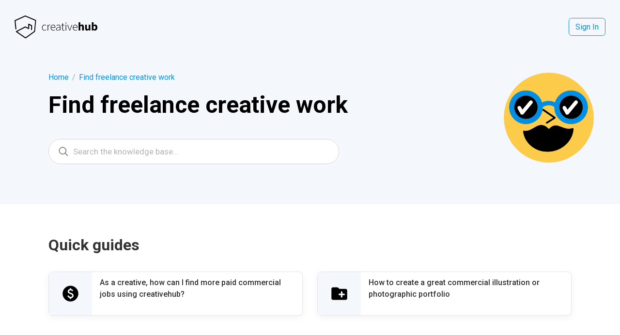

--- FILE ---
content_type: text/html; charset=UTF-8
request_url: https://creativehub.io/help/article-categories/find-commercial-creative-work/
body_size: 6629
content:
<!DOCTYPE html>
<html lang="en-GB">
	<head>
		<meta http-equiv="x-ua-compatible" content="ie=edge">
		<meta charset="UTF-8"/>
		<meta name="viewport" content="width=device-width, initial-scale=1">
		<link rel="profile" href="http://gmpg.org/xfn/11"/>
		<link rel="icon" type="image/png" href="https://creativehub.io/help/wp-content/themes/knowall-child/assets/img/favicon.png">
		
	<!-- This site is optimized with the Yoast SEO plugin v15.1 - https://yoast.com/wordpress/plugins/seo/ -->
	<title>Find more creative commercial work - Creativehub Help Centre</title>
	<meta name="description" content="Learn how to connect with new clients to find paid commercial commissions. creatives.new matches you with new clients based on your creative style."/>
	<meta name="robots" content="index, follow, max-snippet:-1, max-image-preview:large, max-video-preview:-1"/>
	<link rel="canonical" href="https://creativehub.io/help/article-categories/find-commercial-creative-work/"/>
	<meta property="og:locale" content="en_GB"/>
	<meta property="og:type" content="article"/>
	<meta property="og:title" content="Find more creative commercial work - Creativehub Help Centre"/>
	<meta property="og:description" content="Learn how to connect with new clients to find paid commercial commissions. creatives.new matches you with new clients based on your creative style."/>
	<meta property="og:url" content="https://creativehub.io/help/article-categories/find-commercial-creative-work/"/>
	<meta property="og:site_name" content="Creativehub Help Centre"/>
	<meta name="twitter:card" content="summary_large_image"/>
	<script type="application/ld+json" class="yoast-schema-graph">{"@context":"https://schema.org","@graph":[{"@type":"WebSite","@id":"https://creativehub.io/help/#website","url":"https://creativehub.io/help/","name":"Creativehub Help Centre","description":"","potentialAction":[{"@type":"SearchAction","target":"https://creativehub.io/help/?s={search_term_string}","query-input":"required name=search_term_string"}],"inLanguage":"en-GB"},{"@type":"CollectionPage","@id":"https://creativehub.io/help/article-categories/find-commercial-creative-work/#webpage","url":"https://creativehub.io/help/article-categories/find-commercial-creative-work/","name":"Find more creative commercial work - Creativehub Help Centre","isPartOf":{"@id":"https://creativehub.io/help/#website"},"description":"Learn how to connect with new clients to find paid commercial commissions. creatives.new matches you with new clients based on your creative style.","inLanguage":"en-GB","potentialAction":[{"@type":"ReadAction","target":["https://creativehub.io/help/article-categories/find-commercial-creative-work/"]}]}]}</script>
	<!-- / Yoast SEO plugin. -->


<link rel='dns-prefetch' href='//s.w.org'/>
<link rel="alternate" type="application/rss+xml" title="Creativehub Help Centre &raquo; Feed" href="https://creativehub.io/help/feed/"/>
<link rel="alternate" type="application/rss+xml" title="Creativehub Help Centre &raquo; Comments Feed" href="https://creativehub.io/help/comments/feed/"/>
<link rel="alternate" type="application/rss+xml" title="Creativehub Help Centre &raquo; Find freelance creative work Article Category Feed" href="https://creativehub.io/help/article-categories/find-commercial-creative-work/feed/"/>
		<script type="text/javascript">window._wpemojiSettings={"baseUrl":"https:\/\/s.w.org\/images\/core\/emoji\/13.0.0\/72x72\/","ext":".png","svgUrl":"https:\/\/s.w.org\/images\/core\/emoji\/13.0.0\/svg\/","svgExt":".svg","source":{"concatemoji":"https:\/\/creativehub.io\/help\/wp-includes\/js\/wp-emoji-release.min.js?ver=5.5.1"}};!function(e,a,t){var r,n,o,i,p=a.createElement("canvas"),s=p.getContext&&p.getContext("2d");function c(e,t){var a=String.fromCharCode;s.clearRect(0,0,p.width,p.height),s.fillText(a.apply(this,e),0,0);var r=p.toDataURL();return s.clearRect(0,0,p.width,p.height),s.fillText(a.apply(this,t),0,0),r===p.toDataURL()}function l(e){if(!s||!s.fillText)return!1;switch(s.textBaseline="top",s.font="600 32px Arial",e){case"flag":return!c([127987,65039,8205,9895,65039],[127987,65039,8203,9895,65039])&&(!c([55356,56826,55356,56819],[55356,56826,8203,55356,56819])&&!c([55356,57332,56128,56423,56128,56418,56128,56421,56128,56430,56128,56423,56128,56447],[55356,57332,8203,56128,56423,8203,56128,56418,8203,56128,56421,8203,56128,56430,8203,56128,56423,8203,56128,56447]));case"emoji":return!c([55357,56424,8205,55356,57212],[55357,56424,8203,55356,57212])}return!1}function d(e){var t=a.createElement("script");t.src=e,t.defer=t.type="text/javascript",a.getElementsByTagName("head")[0].appendChild(t)}for(i=Array("flag","emoji"),t.supports={everything:!0,everythingExceptFlag:!0},o=0;o<i.length;o++)t.supports[i[o]]=l(i[o]),t.supports.everything=t.supports.everything&&t.supports[i[o]],"flag"!==i[o]&&(t.supports.everythingExceptFlag=t.supports.everythingExceptFlag&&t.supports[i[o]]);t.supports.everythingExceptFlag=t.supports.everythingExceptFlag&&!t.supports.flag,t.DOMReady=!1,t.readyCallback=function(){t.DOMReady=!0},t.supports.everything||(n=function(){t.readyCallback()},a.addEventListener?(a.addEventListener("DOMContentLoaded",n,!1),e.addEventListener("load",n,!1)):(e.attachEvent("onload",n),a.attachEvent("onreadystatechange",function(){"complete"===a.readyState&&t.readyCallback()})),(r=t.source||{}).concatemoji?d(r.concatemoji):r.wpemoji&&r.twemoji&&(d(r.twemoji),d(r.wpemoji)))}(window,document,window._wpemojiSettings);</script>
		<style type="text/css">img.wp-smiley,img.emoji{display:inline!important;border:none!important;box-shadow:none!important;height:1em!important;width:1em!important;margin:0 .07em!important;vertical-align:-.1em!important;background:none!important;padding:0!important}</style>
	<link rel='stylesheet' id='wp-block-library-css' href='https://creativehub.io/help/wp-includes/css/dist/block-library/style.min.css?ver=5.5.1' type='text/css' media='all'/>
<link rel='stylesheet' id='wp-block-library-theme-css' href='https://creativehub.io/help/wp-includes/css/dist/block-library/theme.min.css?ver=5.5.1' type='text/css' media='all'/>
<link rel='stylesheet' id='wp-components-css' href='https://creativehub.io/help/wp-includes/css/dist/components/style.min.css?ver=5.5.1' type='text/css' media='all'/>
<link rel='stylesheet' id='wp-editor-font-css' href='https://fonts.googleapis.com/css?family=Noto+Serif%3A400%2C400i%2C700%2C700i&#038;ver=5.5.1' type='text/css' media='all'/>
<link rel='stylesheet' id='wp-block-editor-css' href='https://creativehub.io/help/wp-includes/css/dist/block-editor/style.min.css?ver=5.5.1' type='text/css' media='all'/>
<link rel='stylesheet' id='wp-nux-css' href='https://creativehub.io/help/wp-includes/css/dist/nux/style.min.css?ver=5.5.1' type='text/css' media='all'/>
<link rel='stylesheet' id='wp-editor-css' href='https://creativehub.io/help/wp-includes/css/dist/editor/style.min.css?ver=5.5.1' type='text/css' media='all'/>
<link rel='stylesheet' id='ht-blocks-modules-styles-css' href='https://creativehub.io/help/wp-content/plugins/heroic-blocks/dist/css/ht-blocks-modules-styles.css?ver=1607439888' type='text/css' media='all'/>
<link rel='stylesheet' id='ht-theme-style-css' href='https://creativehub.io/help/wp-content/themes/knowall/css/style.css?ver=5.5.1' type='text/css' media='all'/>
<link rel='stylesheet' id='chld_thm_cfg_child-css' href='https://creativehub.io/help/wp-content/themes/knowall-child/style.css?ver=5.5.1' type='text/css' media='all'/>
<link rel='stylesheet' id='style-css' href='https://creativehub.io/help/wp-content/themes/knowall-child/assets/css/style.css?ver=1.8.3.1605793759' type='text/css' media='all'/>
<script type='text/javascript' src='https://creativehub.io/help/wp-includes/js/jquery/jquery.js?ver=1.12.4-wp' id='jquery-core-js'></script>
<script type='text/javascript' src='https://creativehub.io/help/wp-content/themes/knowall-child/assets/js/main.js?ver=1.8.3.1605793759' id='menu-js'></script>
<link rel="https://api.w.org/" href="https://creativehub.io/help/wp-json/"/><link rel="alternate" type="application/json" href="https://creativehub.io/help/wp-json/wp/v2/ht-kb-category/3"/><link rel="EditURI" type="application/rsd+xml" title="RSD" href="https://creativehub.io/help/xmlrpc.php?rsd"/>
<link rel="wlwmanifest" type="application/wlwmanifest+xml" href="https://creativehub.io/help/wp-includes/wlwmanifest.xml"/> 
<meta name="generator" content="WordPress 5.5.1"/>
<meta name="generator" content="Heroic Knowledge Base v2.21.1"/>
<meta name="generator" content="KnowAll Child v1.9.0"/>
<style id="kirki-inline-styles">.site-header{background:#00b4b3}.site-header .site-header__title,.nav-header ul li a{color:#fff}.nav-header .nav-header__mtoggle span,.nav-header .nav-header__mtoggle span::before,.nav-header .nav-header__mtoggle span::after{background:#fff}a{color:#0192ea}button,input[type="reset"],input[type="submit"],input[type="button"],.hkb-article__content ol li:before,.hkb-article__content ul li:before,.hkb_widget_exit__btn{background:#0192ea}.hkb-breadcrumbs__icon{fill:#0192ea}.hkb-article__title a:hover,.hkb-article__link:hover h2,.ht-post__title a:hover,.hkb-category .hkb-category__articlelist a{color:#0192ea}.hkb-article-attachment__icon{fill:#0192ea}a:hover,.hkb-category .hkb-category__articlelist a:hover{color:#0192ea}button:hover,input[type="reset"]:hover,input[type="submit"]:hover,input[type="button"]:hover,.ht-transferbox__btn:hover{background:#0192ea}.ht-container{max-width:1350px}.ht-sitecontainer--boxed{max-width:1350px}h1,h2,h3,h4,h5,h6{letter-spacing:0px;text-transform:none;color:#333}body,button,input,optgroup,select,textarea{font-size:17px;letter-spacing:0px;line-height:1.55;color:#595959}.hkb-category .hkb-category__iconwrap,.ht-categoryheader .hkb-category__iconwrap{flex-basis:35px;min-width:35px}.hkb-category .hkb-category__iconwrap img,.ht-categoryheader .hkb-category__iconwrap img{max-width:35px}.hkb-category .hkb-category__iconwrap img,.ht-categoryheader .hkb-category__iconwrap img,.hkb-category .hkb-category__iconwrap,.ht-categoryheader .hkb-category__iconwrap,.ht-categoryheader .hkb-category__iconwrap svg{max-height:35px}.nav-header>ul>li.menu-item-has-children>a::after{background-image:url(data:image/svg+xml,%3Csvg\ xmlns=\'http://www.w3.org/2000/svg\'\ viewBox=\'0\ 0\ 34.1\ 19\'\ fill=\'%23ffffff\'%3E%3Cpath\ d=\'M17\ 19c-0.5\ 0-1-0.2-1.4-0.6L0.6\ 3.4c-0.8-0.8-0.8-2\ 0-2.8\ 0.8-0.8\ 2-0.8\ 2.8\ 0L17\ 14.2\ 30.7\ 0.6c0.8-0.8\ 2-0.8\ 2.8\ 0\ 0.8\ 0.8\ 0.8\ 2\ 0\ 2.8L18.4\ 18.4C18\ 18.8\ 17.5\ 19\ 17\ 19z\'/%3E%3C/svg%3E)}.ht-container,.ht-sitecontainer--boxed{max-width:1350px}.hkb-category .hkb-category__link{border-bottom:1px solid #e6e6e6}.hkb-category.hkb-category--witharticles{border-bottom:1px solid #e6e6e6}.hkb_widget_toc ol li.active>a{background:rgba(1,146,234,.8)}</style>	</head>
<body class="archive tax-ht_kb_category term-find-commercial-creative-work term-3 wp-embed-responsive ht-kb" itemscope itemtype="https://schema.org/WebPage" data-spy="scroll" data-offset="30" data-target="#navtoc">
<div class="ht-sitecontainer ht-sitecontainer--wide">
<!-- .site-header -->
<div class="site-header top-menu custum single-tax">
	<header class="menu-container site-header__banner" itemscope itemtype="http://schema.org/WPHeader">
	<div class="ht-container header-container d-flex">
		<!-- .site-logo -->
		<div class="site-logo">
			<a href="https://creativehub.io/help" data-ht-sitetitle="Creativehub Help Centre">
			    <img alt="Creativehub Help" src="https://creativehub.io/help/wp-content/themes/knowall-child/assets/img/Logo.svg">
			    <h1 class="site-logo__title" itemprop="headline">Creativehub Help</h1>
			</a>
		</div>
		<!-- /.site-logo -->
				<div class="btn-header-buttons">
			<a href="https://app.creativehub.io/auth/login" class="btn-border-header btn-header">Sign In</a>
		</div>
	</div>
	</header>
	<!-- /.site-header -->
</div>
<div class="site-header custum">
								
</div>
<!-- /.site-header -->
<div class="site-header custum single-tax">
	<div class="site-header__search">
		<div class="ht-container">
			<div class="block-bg-image">
					<div class="image-position">
													<div class="hkb-category__iconwrap"><img width="800" height="800" src="https://creativehub.io/help/wp-content/uploads/2021/05/Icon_1.png" class="hkb-category__icon" alt="" loading="lazy" srcset="https://creativehub.io/help/wp-content/uploads/2021/05/Icon_1.png 800w, https://creativehub.io/help/wp-content/uploads/2021/05/Icon_1-300x300.png 300w, https://creativehub.io/help/wp-content/uploads/2021/05/Icon_1-150x150.png 150w, https://creativehub.io/help/wp-content/uploads/2021/05/Icon_1-768x768.png 768w, https://creativehub.io/help/wp-content/uploads/2021/05/Icon_1-50x50.png 50w, https://creativehub.io/help/wp-content/uploads/2021/05/Icon_1-60x60.png 60w, https://creativehub.io/help/wp-content/uploads/2021/05/Icon_1-100x100.png 100w" sizes="(max-width: 800px) 100vw, 800px"/></div>
											</div>
					<div class="padding-inner">
						<!-- .hkb-breadcrumbs -->
<div class="hkb-breadcrumbs_wrap">

	
	
		
	
		<a href="https://creativehub.io/help">Home</a> <span class="delimiter">/</span>
		<a href="https://creativehub.io/help/article-categories/find-commercial-creative-work/">Find freelance creative work</a>

	
</div>  
<!-- /.hkb-breadcrumbs -->
						
						<div class="icon_group">
															<div class="hkb-category__iconwrap"><img src="https://creativehub.io/help/wp-content/uploads/2021/05/Icon_1-100x100.png" class="hkb-category__icon" alt="Find freelance creative work"/></div>
														<div class="header_title_group">
								<h1 class="site-header__title">
									Find freelance creative work								</h1>
															</div>
						</div>

													
<form class="hkb-site-search" method="get" action="https://creativehub.io/help/">
		<label class="hkb-screen-reader-text" for="hkb-search">Search For</label>
		<input id="hkb-search" class="hkb-site-search__field" type="text" value="" placeholder="Search the knowledge base..." name="s" autocomplete="off">
		<img class="hkb-site-search__loader" src="https://creativehub.io/help/wp-content/themes/knowall/img/loading.svg" alt="Searching..."/>
		<input type="hidden" name="ht-kb-search" value="1"/>
    	<input type="hidden" name="lang" value=""/>
		<button class="hkb-site-search__button" type="submit"><span>Search</span></button>
</form>
											</div>
			</div>
			
		</div>
	</div>
</div><div class="ht-page custum-tax">
	<div class="ht-container">
				<div class="ht-page__content padding-inner">
			<h2 class="sub_cat_title">Quick guides</h2><ul class="row"><li style="order: 30" class="col-4">
						<a class="card" href="https://creativehub.io/help/knowledge-base/create-great-commercial-illustration-or-photographic-portfolios/">
							<div class="flex">
								<div class="thumb-container"><img width="150" height="150" src="https://creativehub.io/help/wp-content/uploads/2020/11/create_new_folder_black_48dp.svg" class="header-img" alt="" loading="lazy" srcset="https://creativehub.io/help/wp-content/uploads//2020/11/create_new_folder_black_48dp.svg 150w, https://creativehub.io/help/wp-content/uploads//2020/11/create_new_folder_black_48dp.svg 300w, https://creativehub.io/help/wp-content/uploads//2020/11/create_new_folder_black_48dp.svg 1024w, https://creativehub.io/help/wp-content/uploads//2020/11/create_new_folder_black_48dp.svg 48w" sizes="(max-width: 150px) 100vw, 150px"/></div>
								<span class="title">How to create a great commercial illustration or photographic portfolio</span>
							</div>
						</a>
					</li><li style="order: 20" class="col-4">
						<a class="card" href="https://creativehub.io/help/knowledge-base/find-paid-commercial-creative-projects/">
							<div class="flex">
								<div class="thumb-container"><img width="150" height="150" src="https://creativehub.io/help/wp-content/uploads/2020/11/paid_black_48dp.svg" class="header-img" alt="" loading="lazy" srcset="https://creativehub.io/help/wp-content/uploads//2020/11/paid_black_48dp.svg 150w, https://creativehub.io/help/wp-content/uploads//2020/11/paid_black_48dp.svg 300w, https://creativehub.io/help/wp-content/uploads//2020/11/paid_black_48dp.svg 1024w, https://creativehub.io/help/wp-content/uploads//2020/11/paid_black_48dp.svg 48w" sizes="(max-width: 150px) 100vw, 150px"/></div>
								<span class="title">As a creative, how can I find more paid commercial jobs using creativehub?</span>
							</div>
						</a>
					</li></ul><h2 class="sub_cat_title mt-80">FAQs</h2><ul class="grid"><li class="grid-item"><h3 class="title-medium">Find work with creatives.new</h3><ul class="flex-ordering flex-column"><li style="order: 60"><a class="post-link" href="https://creativehub.io/help/knowledge-base/what-creative-skills-can-i-add-on-find/">What creative skills can I add on creatives.new?</a></li><li style="order: 50"><a class="post-link" href="https://creativehub.io/help/knowledge-base/does-creativehub-take-a-commission-from-find/">Does creativehub take a commission from jobs agreed on creatives.new?</a></li><li style="order: 40"><a class="post-link" href="https://creativehub.io/help/knowledge-base/can-i-negotiate-my-hourly-rate-with-the-client/">Can I negotiate my hourly rate with the client?</a></li><li style="order: 30"><a class="post-link" href="https://creativehub.io/help/knowledge-base/how-does-find-work/">How does creatives.new get me freelance creative jobs?</a></li><li style="order: 20"><a class="post-link" href="https://creativehub.io/help/knowledge-base/is-find-free-to-use/">Is creatives.new free to use?</a></li><li style="order: 10"><a class="post-link" href="https://creativehub.io/help/knowledge-base/what-is-find/">What is creatives.new?</a></li></ul></li><li class="grid-item"><h3 class="title-medium">Create and edit your portfolio</h3><ul class="flex-ordering flex-column"><li style="order: 20"><a class="post-link" href="https://creativehub.io/help/knowledge-base/how-many-images-can-i-add-to-my-portfolio/">How many images can I add to my portfolio?</a></li><li style="order: 30"><a class="post-link" href="https://creativehub.io/help/knowledge-base/add-profile-picture-and-bio-creatives-new/">How do I add a profile picture and bio to my creatives.new profile?</a></li><li style="order: 90"><a class="post-link" href="https://creativehub.io/help/knowledge-base/do-i-have-to-add-a-minimum-hourly-rate-to-my-find-portfolio/">Do I have to add a minimum hourly rate to my creatives.new portfolio?</a></li><li style="order: 80"><a class="post-link" href="https://creativehub.io/help/knowledge-base/will-i-be-paid-the-minimum-hourly-rate-i-add-to-my-portfolio/">Why is there a minimum hourly rate section when I add my portfolio?</a></li><li style="order: 40"><a class="post-link" href="https://creativehub.io/help/knowledge-base/what-does-my-find-portfolio-look-like-to-the-client/">How does my creatives.new portfolio &#038; profile look when it&#8217;s live?</a></li><li style="order: 70"><a class="post-link" href="https://creativehub.io/help/knowledge-base/how-do-i-remove-my-portfolio-from-find/">How do I remove my portfolio from creatives.new?</a></li><li style="order: 60"><a class="post-link" href="https://creativehub.io/help/knowledge-base/how-do-i-update-my-portfolio-on-find/">How do I update my portfolio on creatives.new?</a></li><li style="order: 50"><a class="post-link" href="https://creativehub.io/help/knowledge-base/can-i-add-multiple-portfolios-to-find/">Can I add multiple creative portfolios to creatives.new?</a></li><li style="order: 10"><a class="post-link" href="https://creativehub.io/help/knowledge-base/how-do-i-add-my-portfolio-to-find/">How do I add my portfolio to creatives.new?</a></li></ul></li><li class="grid-item"><h3 class="title-medium">Managing job requests</h3><ul class="flex-ordering flex-column"><li style="order: 10"><a class="post-link" href="https://creativehub.io/help/knowledge-base/what-is-a-project-proposal/">What is a project proposal?</a></li><li style="order: 70"><a class="post-link" href="https://creativehub.io/help/knowledge-base/how-do-i-turn-the-conversation-with-the-client-into-a-project-workspace/">How do I turn the conversation with the client into a project workspace?</a></li><li style="order: 60"><a class="post-link" href="https://creativehub.io/help/knowledge-base/how-do-i-accept-an-incoming-project-proposal/">How do I accept an incoming project proposal?</a></li><li style="order: 20"><a class="post-link" href="https://creativehub.io/help/knowledge-base/where-do-i-communicate-with-a-client-about-the-project-proposal/">Where do I communicate with a client about the project proposal?</a></li><li style="order: 40"><a class="post-link" href="https://creativehub.io/help/knowledge-base/is-there-a-time-limit-on-responding-to-incoming-project-proposals/">Is there a time limit on responding to incoming project proposals?</a></li><li style="order: 30"><a class="post-link" href="https://creativehub.io/help/knowledge-base/where-will-i-be-notified-about-an-incoming-project-proposal/">Where will I be notified about an incoming project proposal?</a></li><li style="order: 50"><a class="post-link" href="https://creativehub.io/help/knowledge-base/what-happens-if-a-job-request-is-accepted/">What happens if a job request is accepted?</a></li></ul></li></ul>		</div>
	</div>
</div>
<section class="banner-section">
    <div class="ht-container">
        <div class="banner">
            <div class="inner-content row">
                <div class="col-left">
                    <h3 class="group-title">
                        Start growing your creative career                    </h3>
                                            <a class="button" href="https://app.creativehub.io/auth/signup" target="_self">START NOW</a>
                                    </div>
                <div class="col-right">
                    <img width="800" height="607" src="https://creativehub.io/help/wp-content/uploads/2021/04/Icon_9.png" class="image" alt="" loading="lazy" srcset="https://creativehub.io/help/wp-content/uploads/2021/04/Icon_9.png 800w, https://creativehub.io/help/wp-content/uploads/2021/04/Icon_9-300x228.png 300w, https://creativehub.io/help/wp-content/uploads/2021/04/Icon_9-768x583.png 768w, https://creativehub.io/help/wp-content/uploads/2021/04/Icon_9-50x38.png 50w, https://creativehub.io/help/wp-content/uploads/2021/04/Icon_9-60x46.png 60w, https://creativehub.io/help/wp-content/uploads/2021/04/Icon_9-100x76.png 100w" sizes="(max-width: 800px) 100vw, 800px"/>                </div>
            </div>
        </div>
    </div>
</section><!-- .site-footer -->
<footer class="footer" itemscope itemtype="https://schema.org/WPFooter">
	<div class="ht-container">
		<div class="footer-row">
			<div class="footer-column footer-column-logo">
                <a href="https://creativehub.io/help" data-ht-sitetitle="Creativehub Help Centre">
    			    <img alt="Creativehub Help" src="https://creativehub.io/help/wp-content/themes/knowall-child/assets/img/Logo.svg">
			    </a>
                <div class="footer_contacts">
                    <a href="/cdn-cgi/l/email-protection#95fcfbf3fad5f6e7f0f4e1fce3f0fde0f7bbfcfa"><span class="__cf_email__" data-cfemail="f69f989099b695849397829f80939e8394d89f99">[email&#160;protected]</span></a> <br>
                    <a href="tel:+4402077391060">+44 (0) 207 739 1060</a>
                </div>
			</div>
			<div class="footer-column footer-column-menu">
                <nav class="nav-footer">
                    <div class="menu-footer-2-container"><ul id="menu-footer-2" class=""><li id="menu-item-2445" class="menu-item menu-item-type-custom menu-item-object-custom menu-item-2445"><a href="https://creativehub.io/our-terms-and-conditions/">Terms and Conditions</a></li>
<li id="menu-item-2446" class="menu-item menu-item-type-custom menu-item-object-custom menu-item-2446"><a href="https://creativehub.io/cookie-policy/">Cookie Policy</a></li>
<li id="menu-item-2447" class="menu-item menu-item-type-custom menu-item-object-custom menu-item-2447"><a href="https://creativehub.io/privacy-policy/">Privacy Policy</a></li>
</ul></div>                </nav>
			</div>
			<div class="footer-column footer-column-networks">
                                        <ul class="networks">
                                                            <li>
                                    <a href="https://www.instagram.com/creativehub.io/" target="_blank">
                                        <img width="22" height="22" src="https://creativehub.io/help/wp-content/uploads/2021/04/instagram1.svg" class="attachment-full size-full" alt="" loading="lazy" srcset="https://creativehub.io/help/wp-content/uploads//2021/04/instagram1.svg 150w, https://creativehub.io/help/wp-content/uploads//2021/04/instagram1.svg 300w, https://creativehub.io/help/wp-content/uploads//2021/04/instagram1.svg 1024w, https://creativehub.io/help/wp-content/uploads//2021/04/instagram1.svg 22w" sizes="(max-width: 22px) 100vw, 22px"/>                                    </a>
                                </li>
                                                            <li>
                                    <a href="https://www.youtube.com/channel/UCx004Y4xrZS4cRoxdF4ta4w" target="_blank">
                                        <img width="22" height="16" src="https://creativehub.io/help/wp-content/uploads/2021/04/youtube1.svg" class="attachment-full size-full" alt="" loading="lazy"/>                                    </a>
                                </li>
                                                    </ul>
                        				</div>
			</div>
        </div>
                	</div>
</footer>
<!-- /.site-footer -->
<script data-cfasync="false" src="/cdn-cgi/scripts/5c5dd728/cloudflare-static/email-decode.min.js"></script><script type='text/javascript' id='ht-kb-frontend-scripts-js-extra'>//<![CDATA[
var voting={"ajaxurl":"https:\/\/creativehub.io\/help\/wp-admin\/admin-ajax.php","ajaxnonce":"dbd16a1a4b"};var hkbJSSettings={"liveSearchUrl":"https:\/\/creativehub.io\/help?ajax=1&ht-kb-search=1&s=","focusSearchBox":"","keepTypingPrompt":"<ul id=\"hkb\" class=\"hkb-searchresults\" role=\"listbox\"><li class=\"hkb-searchresults__noresults\" role=\"option\"><span>Keep typing for live search results<\/span> <\/li><\/ul>","triggerLength":"3"};
//]]></script>
<script type='text/javascript' src='https://creativehub.io/help/wp-content/plugins/ht-knowledge-base/dist/ht-kb-frontend.min.js?ver=2.21.1' id='ht-kb-frontend-scripts-js'></script>
<script type='text/javascript' src='https://creativehub.io/help/wp-content/plugins/heroic-blocks/dist/js/ht-blocks-frontend.js?ver=1607439888' id='ht-blocks-frontend-js'></script>
<script type='text/javascript' src='https://creativehub.io/help/wp-includes/js/imagesloaded.min.js?ver=4.1.4' id='imagesloaded-js'></script>
<script type='text/javascript' src='https://creativehub.io/help/wp-includes/js/masonry.min.js?ver=4.2.2' id='masonry-js'></script>
<script type='text/javascript' id='ht_theme_js-js-extra'>//<![CDATA[
var htThemesCustomValues={"disableScrollFeatures":"","disableScrollSpyFeatures":"","offset":"0"};
//]]></script>
<script type='text/javascript' src='https://creativehub.io/help/wp-content/themes/knowall/js/js.min.js?ver=5.5.1' id='ht_theme_js-js'></script>
<script type='text/javascript' id='scrollspy-js-extra'>//<![CDATA[
var scrollspyCustomValues={"offset":"0"};
//]]></script>
<script type='text/javascript' src='https://creativehub.io/help/wp-content/themes/knowall/js/scrollspy.js?ver=5.5.1' id='scrollspy-js'></script>
<script type='text/javascript' src='https://creativehub.io/help/wp-includes/js/wp-embed.min.js?ver=5.5.1' id='wp-embed-js'></script>
<script type='text/javascript' src='https://creativehub.io/help/wp-content/themes/knowall-child/assets/js/masonry-init.js?ver=1.8.3.1605793759' id='masonry-init-js'></script>
</div>
<!-- /.ht-site-container -->
</body>
</html>

--- FILE ---
content_type: text/css
request_url: https://creativehub.io/help/wp-content/themes/knowall-child/style.css?ver=5.5.1
body_size: -127
content:
/*
Theme Name: KnowAll Child
Theme URI: https://herothemes.com/themes/knowall/
Template: knowall
Author: HeroThemes
Author URI: https://herothemes.com
Description: KnowAll is a fully featured knowledge base theme for WordPress.
Version: 1.8.3.1605793759
Updated: 2020-11-19 13:49:19
*/

--- FILE ---
content_type: text/css
request_url: https://creativehub.io/help/wp-content/themes/knowall-child/assets/css/style.css?ver=1.8.3.1605793759
body_size: 4180
content:
@import url("https://fonts.googleapis.com/css2?family=Roboto:ital,wght@0,100;0,300;0,400;0,500;0,700;0,900;1,100;1,300;1,400;1,500;1,700;1,900&display=swap");.ht-container{width:100%}.ht-page__content{width:100%}@media (min-width: 768px){.padding-inner{padding:0 70px}}.hkb-breadcrumbs_wrap span.delimiter{color:#a0a6ad;padding:0 3px}body{font-family:"Roboto", sans-serif}body *{font-family:"Roboto", sans-serif;font-size:16px}body .hkb-article__content h2{font-size:24px}body .hkb-article__content h3{font-size:21px}body .hkb-article__content h4{font-size:18px}a{text-decoration:none}.wp-block-image{overflow:hidden}strong{font-size:inherit !important}.site-header.top-menu{height:112px}.menu-container{transition:all 0.3s;z-index:100;position:fixed !important;width:100%;top:0;display:flex;align-items:center;height:112px}.menu-container .site-logo img{display:flex;align-items:center;transition:all 0.3s}.menu-container.hide,.menu-container.sticky{padding:0;height:60px;top:0;left:0;position:fixed;width:100%}@media (min-width: 768px){.menu-container.hide,.menu-container.sticky{height:69px}}.menu-container.hide .site-logo img,.menu-container.sticky .site-logo img{max-width:145px !important}@media (min-width: 768px){.menu-container.hide .site-logo img,.menu-container.sticky .site-logo img{max-width:162px !important}}.menu-container.sticky{top:0;border-bottom:1px solid rgba(0,0,0,0.1);background:#fff}.menu-container.hide{top:-60px}@media (min-width: 768px){.menu-container.hide{top:-69px}}.site-header.custum{background:#fff}.site-header.custum .site-logo img{max-width:172px;height:auto}.site-header.custum .ht-container{max-width:1350px}.header-container.d-flex{display:flex;justify-content:space-between}.hkb-site-search{margin:0;border:solid 1px rgba(0,0,0,0.2);border-radius:25px}.hkb-site-search .hkb-site-search__field{padding:12px 11px 12px 50px}.site-header.custum .site-header__title,.site-header.custum ul li a{color:black}.site-header.custum .site-header__search{padding:20px 0 62px}@media (min-width: 768px){.site-header.custum .site-header__search{padding:37px 0 83px}}.site-header.custum .padding-inner .before_title{font-weight:bold;font-size:14px;margin:0;color:#333333}.site-header.custum .padding-inner .site-header__title{text-align:left;font-weight:bold;z-index:1;position:relative;margin-top:17px}@media (min-width: 768px){.site-header.custum .padding-inner .site-header__title{font-size:64px;margin-bottom:42px}}.site-header.custum .hkb-site-search::after{background:url(../img/search.svg) no-repeat center center;background-size:20px;left:20px}.block-bg-image{position:relative;line-height:1}@media (min-width: 1080px){.block-bg-image{padding-right:calc(100% - (100% - 392px - 15px) )}}.block-bg-image .image-position{position:absolute;top:0;right:0;height:100%;display:none;align-items:center;justify-content:flex-end;z-index:0}.block-bg-image .image-position img{width:422px;height:auto;max-width:100%;max-height:auto}@media (min-width: 1080px){.block-bg-image .image-position{display:flex}}.btn-border-header{font-size:16px;text-decoration:none;color:#018ee3;border:1px solid #018ee3;border-radius:.4rem;padding:.5em .81em;background-color:transparent;cursor:pointer;-webkit-transition:all .2s ease-in-out;transition:all .2s ease-in-out;white-space:nowrap}.ht-pageheader{background:#F4F7FC}.hkb-breadcrumbs_wrap{font-size:16px;line-height:1.4;font-weight:regular;margin:0;padding:0}.hkb-breadcrumbs_wrap span{color:#018EE3}.hkb-breadcrumbs_wrap span.delimiter{color:#A0A6AD}.hkb-breadcrumbs_wrap a{transition:all 0.3s}.hkb-breadcrumbs_wrap a:hover{opacity:0.7}.site-header.custum.single-tax{background:#F4F7FC}.site-header.custum.single-tax .site-header__title{margin-bottom:15px;line-height:1.2;font-size:22px}@media (min-width: 768px){.site-header.custum.single-tax .site-header__title{font-size:48px}}@media (min-width: 1080px){.site-header.custum.single-tax .block-bg-image{padding-right:calc(100% - (100% - 234px - 15px) )}}.site-header.custum.single-tax .after-title{display:inline-block;font-size:14px;color:#333333;margin-bottom:15px}@media (min-width: 768px){.site-header.custum.single-tax .after-title{font-size:18px}}.site-header.custum.single-tax .image-position .hkb-category__iconwrap img{width:234px;height:auto;max-width:100%;max-height:100%}.site-header.custum.single-tax .icon_group{display:flex;align-items:center;margin:30px 0}@media (min-width: 768px){.site-header.custum.single-tax .icon_group{margin:0;margin-bottom:27px}}.site-header.custum.single-tax .icon_group .hkb-category__iconwrap{display:block;padding:0 20px 0 0}@media (min-width: 768px){.site-header.custum.single-tax .icon_group .hkb-category__iconwrap{display:none}}.site-header.custum.single-tax .icon_group .hkb-category__iconwrap img{width:35px;height:auto}h2.hkb-category__title{font-weight:500}.archive-content-custum{padding:0}@media (min-width: 768px){.archive-content-custum{background:linear-gradient(90deg, #028ee3 0%, #028ee3 50%, #015994 50%)}}.archive-content-custum .p-0{padding:0}.archive-content-custum .ht-container{padding:0}@media (min-width: 768px){.archive-content-custum .ht-container{padding-left:15px;padding-right:15px}}.archive-content-custum .parter{display:flex;flex-direction:column}@media (min-width: 768px){.archive-content-custum .parter{flex-direction:row}}.archive-content-custum .parter ul.part{display:block;color:white;max-width:100%;width:100%;margin:0;padding:15px;padding-bottom:49.5px}@media (min-width: 768px){.archive-content-custum .parter ul.part{padding:37px;margin:-12.5px 0}}@media (min-width: 1440px){.archive-content-custum .parter ul.part{padding:98px}}@media (min-width: 768px){.archive-content-custum .parter ul.part{max-width:50%;width:50%}}.archive-content-custum .parter ul.part.first-part{background:#028ee3}@media (min-width: 768px){.archive-content-custum .parter ul.part.first-part{padding-left:22px;background:none}}.archive-content-custum .parter ul.part.second-part{background:#015994}@media (min-width: 768px){.archive-content-custum .parter ul.part.second-part{padding-right:22px;background:none}}.archive-content-custum .parter ul.part li{padding:12.5px 0;list-style-type:none}.archive-content-custum .parter ul.part li .hkb-category{transition:all 0.3s ease;background:#fff;width:100%;border-radius:8px;transition:all 0.3s}.archive-content-custum .parter ul.part li .hkb-category a{transition:all 0.3s;padding:25px}.archive-content-custum .parter ul.part li .hkb-category a .hkb-category__iconwrap{flex-basis:88px;min-width:88px;height:88px;width:88px;max-height:88px;max-width:88px}@media (min-width: 768px){.archive-content-custum .parter ul.part li .hkb-category a .hkb-category__iconwrap{flex-basis:120px;min-width:120px;height:120px;width:120px;max-height:120px;max-width:120px}}.archive-content-custum .parter ul.part li .hkb-category a .hkb-category__iconwrap .hkb-category__icon{width:100%;height:auto;max-width:100%;max-height:100%}.archive-content-custum .parter ul.part li .hkb-category a.hkb-category__link{border-radius:inherit !important}.archive-content-custum .parter ul.part li .hkb-category a:hover{background:inherit}.archive-content-custum .parter ul.part li .hkb-category:hover{transform:scale(1.05);box-shadow:0px 5px 50px rgba(0,0,0,0.15)}.archive-content-custum .parter ul.part .group-title-wrapper{padding:12.5px 0}.archive-content-custum .parter ul.part .group-title{font-size:24px;font-weight:bold;color:#fff;margin:0}@media (min-width: 768px){.archive-content-custum .parter ul.part .group-title{font-size:28px}}.archive-content-custum .parter ul.part .hkb-category .hkb-category__link{border-bottom:none}.archive-content-faqs{padding:75px 0}.archive-content-faqs .row{display:flex;flex-wrap:wrap;padding:0;margin:-15px;flex-direction:column}@media (min-width: 768px){.archive-content-faqs .row{flex-direction:row}}.archive-content-faqs .row .col{padding:15px;flex-basis:100%;width:100%;list-style-type:none}@media (min-width: 768px){.archive-content-faqs .row .col{flex-basis:50%;max-width:50%}}.archive-content-faqs .row .col .hkb-category{padding:30px 35px 40px 35px;border:solid 1px rgba(0,0,0,0.1);border-radius:8px}.archive-content-faqs .row .col .hkb-category .more{transition:all 0.3s;text-decoration:none;color:#a0a6ad;font-size:15px}.archive-content-faqs .row .col .hkb-category .more:hover{opacity:0.7}.archive-content-faqs .row .col .hkb-category .hkb-category__headerlink{transition:all 0.3s}.archive-content-faqs .row .col .hkb-category .hkb-category__headerlink:hover{opacity:0.7}.archive-content-faqs .row .col .hkb-category__articlelist{margin:-4px 0;padding:25px 0 15px 0}.archive-content-faqs .row .col .hkb-category__articlelist li{font-size:16px;list-style-type:none;padding:4px 0}.archive-content-faqs .row .col .hkb-category__articlelist li a:before{display:none}.archive-content-faqs .row .col .hkb-category__articlelist li a{transition:all 0.3s}.archive-content-faqs .row .col .hkb-category__articlelist li a:hover{opacity:0.7}.group-title{font-size:28px;margin:0 0 30px 0}@media (min-width: 768px){.group-title{font-size:35px}}.sidebar{padding:0 0 80px 0}.sidebar .widget{background:transparent;padding:0}.sidebar .widget .widget__title{margin:0;font-size:36px;margin-bottom:32px}.sidebar .widget ul{margin:-14px 0}.sidebar .widget ul li{padding:14px 0;font-size:18px}.sidebar .widget ul li a{position:relative;color:#333333;transition:all 0.3s}.sidebar .widget ul li a:after{position:relative;display:inline-block;margin-bottom:-2px;margin-left:10px;content:' ';width:14px;height:14px;background:url(../img/arrow-right.svg) no-repeat center 100%}.sidebar .widget ul li a:hover{opacity:0.7}.banner-section .banner{border-radius:16px;padding:35px}.banner-section .banner .button{padding:14px 34px}.banner-section .banner .inner-content.row{width:100%;max-width:960px;margin:0 auto;padding:0;display:flex;justify-content:center;align-items:center;flex-direction:column;flex:50%}@media (min-width: 768px){.banner-section .banner .inner-content.row{flex-direction:row}}.banner-section .banner .inner-content.row .group-title{font-size:32px}@media (min-width: 768px){.banner-section .banner .inner-content.row .group-title{font-size:44px;max-width:380px}}.banner-section .banner .inner-content.row .col-right{width:50%;display:flex;justify-content:center}.banner-section .banner .inner-content.row .col-right img{max-width:300px;height:auto;display:none}@media (min-width: 768px){.banner-section .banner .inner-content.row .col-right img{display:block}}.banner-section .banner .inner-content.row .col-left{width:100%}@media (min-width: 768px){.banner-section .banner .inner-content.row .col-left{width:50%;flex:50%}}@media (min-width: 768px){.banner-section .banner{min-height:auto}}.banner-section .banner-image-simple{padding:50px}.banner{background:radial-gradient(100% 963.27% at 100% 0%, #1ea9fe 0%, #018ee3 100%);position:relative;overflow:hidden;display:flex;align-items:center}@media (min-width: 768px){.banner{min-height:534px}}.banner .inner-content{padding:80px 0}@media (min-width: 768px){.banner .inner-content{padding-right:37px;max-width:calc(50% - 37px)}}@media (min-width: 1440px){.banner .inner-content{padding-right:98px;max-width:calc(50% - 98px)}}.banner .inner-content .group-title{color:white;font-size:28px;line-height:1.2;font-weight:700;margin-top:0}@media (min-width: 768px){.banner .inner-content .group-title{font-size:44px;line-height:51.56px}}.banner .button{cursor:pointer;display:inline-block;transition:all 0.3s ease;text-decoration:none;background:#fff;color:#018ee3;padding:20px 48px;font-size:16px;font-weight:600;text-transform:uppercase;border-radius:4px}.banner .button:hover{transform:scale(1.05);box-shadow:0px 5px 50px rgba(0,0,0,0.15)}.banner .banner-image{position:absolute;height:auto;top:72px;right:0;border-radius:8px 0px 0px 0px;box-shadow:0px 5px 50px rgba(0,0,0,0.15);overflow:hidden;display:none}@media (min-width: 768px){.banner .banner-image{display:block}}.banner .banner-image .image{height:auto}@media (min-width: 768px){.banner .banner-image{width:calc(50% + 37px)}.banner .banner-image .image{min-width:1024px;width:100%}}@media (min-width: 1440px){.banner .banner-image{width:calc(50% + 98px)}.banner .banner-image .image{min-width:1290px;width:100%}}.footer-blog{background-color:#FCFAFA;padding-top:98px;padding-bottom:130px}.footer-blog .wrap{display:block}.footer-blog-title{margin-top:24px;color:#333333;text-align:center}.footer-blog-subtitle{display:block;max-width:410px;margin-left:auto;margin-right:auto;font-size:16px;margin-top:16px;margin-bottom:30px;text-align:center;line-height:1.56;color:#646B6E}.subscribe-form{display:block;margin:57px auto 0;display:-webkit-box;display:flex;-webkit-box-pack:center;justify-content:center;align-items:center}.subscribe-form .subscribe-input{border:none;border-radius:4px 0 0 4px;padding:13px 17px;font-size:16px;background-color:#f2f0f0;height:50px;display:inline-block;vertical-align:middle;color:#646B6E;width:65%;outline:none}@media (min-width: 768px){.subscribe-form .subscribe-input{width:70%}}.subscribe-form .subscribe-input::-webkit-input-placeholder{color:#646B6E;opacity:0.3;font-size:16px}.subscribe-form .subscribe-input::-moz-placeholder{color:#646B6E;opacity:0.3;font-size:16px}.subscribe-form .subscribe-input:-ms-input-placeholder{color:#646B6E;opacity:0.3;font-size:16px}.subscribe-form .subscribe-input::-ms-input-placeholder{color:#646B6E;opacity:0.3;font-size:16px}.subscribe-form .subscribe-input::placeholder{color:#646B6E;opacity:0.3;font-size:16px}.subscribe-form .subscribe-button{height:50px;background-color:#018EE3;border:none;border-radius:4px;font-size:16px;color:#fff;margin-left:-5px;display:inline-block;vertical-align:middle;padding:15px 18px;outline:none;cursor:pointer;width:calc(35% - 15px)}@media (min-width: 768px){.subscribe-form .subscribe-button{width:calc(30% - 20px)}}.mc4wp-form{width:100%}.mc4wp-form-fields{display:-webkit-box;display:flex;align-items:center;flex-wrap:wrap}@media (min-width: 768px){.mc4wp-form-fields{flex-wrap:nowrap}}.subscribtion-new.footer-blog{padding-top:50px;padding-bottom:50px}.subscribtion-new.footer-blog .m-width{width:100%;max-width:715px}.subscribtion-new.footer-blog .wrap{display:flex;justify-content:space-between}.subscribtion-new.footer-blog .right-side{text-align:left}.subscribtion-new.footer-blog .subscribe-form{margin:0}.subscribtion-new.footer-blog .subscribe-form .subscribe-button{font-weight:normal;margin-left:15px}@media (min-width: 768px){.subscribtion-new.footer-blog .subscribe-form .subscribe-button{margin-left:20px}}.subscribtion-new.footer-blog .social-icons{white-space:nowrap;margin-left:0;margin-top:15px}@media (min-width: 768px){.subscribtion-new.footer-blog .social-icons{margin-left:28px;margin-top:0}}.subscribtion-new.footer-blog .social-icons a{text-decoration:none}.subscribtion-new.footer-blog .social-icons a+a{margin-left:16px}.subscribtion-new.footer-blog .social-icons a img{width:36px;height:auto}.subscribtion-new h3{margin-top:0;margin-bottom:10px;line-height:1.25;text-align:left;font-size:24px}.subscribtion-new p{margin-top:0;margin-bottom:15px}.subscribtion-new .footer-blog-subtitle{font-size:16px}.custum-tax{padding:50px 0}.custum-tax.tax-main{padding-top:0}.custum-tax.tax-main .card .flex .title{min-height:0}.custum-tax.tax-main .card .flex .thumb-container{min-height:89px;padding:5px}@media (min-width: 768px){.custum-tax.tax-main{padding-top:0}}@media (min-width: 768px){.custum-tax{padding:60px 0}}.custum-tax .row{margin:-15px;padding:0;display:flex;flex-wrap:wrap}.custum-tax .row .col-4{padding:15px;list-style-type:none;flex-basis:100%;max-width:100%;display:flex}@media (min-width: 768px){.custum-tax .row .col-4{flex-basis:calc(100% / 2);max-width:calc(100% / 2)}}@media (min-width: 1440px){.custum-tax .row .col-4{flex-basis:calc(100% / 3);max-width:calc(100% / 3)}}.custum-tax .grid{padding:0;margin:-15px;list-style-type:none}.custum-tax .grid-item{padding:15px;width:100%}@media (min-width: 768px){.custum-tax .grid-item{width:50%}}.custum-tax .grid-item ul{margin:-7px 0;padding:0}.custum-tax .grid-item ul li{list-style-type:none;padding:7px 0;margin:0}.custum-tax .grid-item ul li a{text-decoration:none;color:#018ee3;font-size:16px}.custum-tax .grid-item ul li a:hover{opacity:0.7}.custum-tax .grid-item h3.title-medium{font-style:normal;font-weight:500;font-size:18px;margin-top:0}@media (min-width: 768px){.custum-tax .grid-item h3.title-medium{margin-top:15px;font-size:20px;line-height:23px}}.custum-tax .grid-item---width2{width:100%}.custum-tax .card{transition:all 0.3s ease;display:flex;background:#ffffff;border:1px solid rgba(0,0,0,0.1);box-shadow:0px 4px 16px rgba(0,0,0,0.05);border-radius:8px;justify-content:center;text-decoration:none;min-width:100%}.custum-tax .card:hover{transform:scale(1.05);box-shadow:0px 5px 30px rgba(0,0,0,0.1)}.custum-tax .card .flex{width:100%;display:flex;align-items:center}.custum-tax .card .flex .thumb-container{background:#f4f7fc;width:100%;padding:15px;max-width:60px;height:100%;display:flex;align-items:center}@media (min-width: 768px){.custum-tax .card .flex .thumb-container{padding:25px;min-width:89px}}.custum-tax .card .flex .thumb-container img{width:100%;height:auto}.custum-tax .card .flex .title{padding:10px 16px;min-height:89px;text-decoration:none;color:#333333;font-style:normal;font-weight:500;font-size:16px;line-height:24px}.custum-tax .sub_cat_title{margin-top:0;margin-bottom:30px;font-weight:bold;font-size:22px}@media (min-width: 768px){.custum-tax .sub_cat_title{font-size:32px}}.custum-tax .mt-30{margin-top:30px}.custum-tax .mt-80{margin-top:50px}@media (min-width: 768px){.custum-tax .mt-80{margin-top:80px}}.flex-ordering{display:flex}.flex-column{flex-direction:column}.wp-block-quote-pro-tip{background:#F4F7FC;border-radius:8px;padding:15px !important;min-height:152px;color:#333333;border:2px solid #018EE3 !important}@media (min-width: 768px){.wp-block-quote-pro-tip{padding:40px 30px 40px 35px !important}}.wp-block-quote-pro-tip p,.wp-block-quote-pro-tip cite{display:block;margin-left:43px;max-width:calc(100% - 43px);font-size:16px;line-height:25px}@media (min-width: 768px){.wp-block-quote-pro-tip p,.wp-block-quote-pro-tip cite{margin-left:86px;max-width:calc(100% - 86px)}}.wp-block-quote-pro-tip:before{background:url(../img/blockquote.png) no-repeat center center;background-size:100%;position:absolute;display:inline-block;content:' ';min-width:28px;height:36px}@media (min-width: 768px){.wp-block-quote-pro-tip:before{min-width:56px;height:72px}}.hkb-feedback{background:transparent}.hkb-feedback .hkb-feedback__title{margin-bottom:24px;font-size:18px;font-weight:bold}.hkb-feedback .ht-voting-upvote,.hkb-feedback .ht-voting-downvote{padding:24px 20px 20px 45px;background-position:15px center;text-indent:inherit;font-size:14px;border-radius:6px;font-weight:500;font-style:normal;margin-bottom:5px;min-width:152px}.hkb-feedback .ht-voting-comment__submit{border-radius:6px;color:#fff}.single .hkb-site-search{margin:15px 0 0 0}.single .lead_excerpt{font-size:16px;line-height:24px}@media (min-width: 768px){.single .lead_excerpt{font-size:18px;line-height:32px}}.single .lead_excerpt p{margin:0}.single .site-header.custum .padding-inner .icon_group{margin-bottom:30px}@media (min-width: 768px){.single .site-header.custum .padding-inner .icon_group{margin-bottom:0}}.hkb_widget_toc ol{counter-reset:section}.hkb_widget_toc ol li a{display:flex;align-items:center;font-size:16px;line-height:19px;font-style:normal;font-weight:normal;border-radius:8px}.hkb_widget_toc ol li a::before{width:24px;height:24px;flex-basis:24px;max-width:100%;min-width:24px;display:inline-flex;align-items:center;justify-content:center;border-radius:50%;border:1px solid rgba(109,112,129,0.5);color:#6D7081;counter-increment:section;content:counters(section,".") " ";margin-right:15px}.hkb_widget_toc ol li.active>a{background:#333333 !important}.hkb_widget_toc ol li.active>a::before{border:1px solid #fff;color:#fff}.site-footer{background:transparent}.footer{padding-top:40px;padding-bottom:40px}@media (min-width: 768px){.footer{padding-top:100px;padding-bottom:100px}}.footer .footer-row{display:flex;flex-direction:column}@media (min-width: 768px){.footer .footer-row{flex-direction:row}}.footer .footer-row .footer-column-menu{margin-left:auto;margin-right:15px}@media (min-width: 1080px){.footer .footer-row .footer-column-menu{margin-right:100px}}.footer .footer-row .footer-column-menu .nav-footer{display:flex;flex-direction:row}.footer .footer-row .footer-column-menu .nav-footer ul{padding:0;margin:0 25px;list-style-type:none}@media (min-width: 1080px){.footer .footer-row .footer-column-menu .nav-footer ul{margin:0 45px}}.footer .footer-row .footer-column-menu .nav-footer ul li{margin-bottom:10px}.footer .footer-row .footer-column-menu .nav-footer ul li a{color:#a0a6ad;text-decoration:none;font-size:16px}.footer .footer-row .footer-column-menu,.footer .footer-row .footer-column-logo{display:none}@media (min-width: 768px){.footer .footer-row .footer-column-menu,.footer .footer-row .footer-column-logo{display:flex}}.footer .footer-row .footer-column-logo img{max-width:162px}.footer .footer-row .networks{list-style-type:none;margin:0;display:flex;align-items:center;justify-content:center;padding:0}@media (min-width: 768px){.footer .footer-row .networks{justify-content:flex-end}}.footer .footer-row .networks li{display:inline;padding:0 18px}@media (min-width: 768px){.footer .footer-row .networks li:last-child{padding-right:0}}.footer .footer-row .networks li a{transition:all 0.3s;text-decoration:none}.footer .footer-row .networks li a:hover{opacity:0.8}
/*# sourceMappingURL=style.css.map */
.footer .footer-row .footer-column-logo {
    flex-direction: column;
}

.footer .footer_contacts {
	color: #5B5E6D;
	margin-top: 10px;
	display: none;
	line-height: 2;
}
.footer .footer_contacts a{
  text-decoration: none;
  color: inherit;
}

@media screen and (min-width: 768px) {
	.footer .footer_contacts {
		display: block;
	}
}

--- FILE ---
content_type: image/svg+xml
request_url: https://creativehub.io/help/wp-content/uploads//2020/11/paid_black_48dp.svg
body_size: 45
content:
<svg xmlns="http://www.w3.org/2000/svg" enable-background="new 0 0 24 24" height="48px" viewBox="0 0 24 24" width="48px" fill="#000000"><g><rect fill="none" height="24" width="24"/></g><g><path d="M12,2C6.48,2,2,6.48,2,12s4.48,10,10,10s10-4.48,10-10S17.52,2,12,2z M12.88,17.76v0.36c0,0.48-0.39,0.88-0.88,0.88h0 c-0.48,0-0.88-0.39-0.88-0.88v-0.42c-0.63-0.15-1.93-0.61-2.69-2.1c-0.23-0.44-0.01-0.99,0.45-1.18l0.07-0.03 c0.41-0.17,0.87,0,1.08,0.39c0.32,0.61,0.95,1.37,2.12,1.37c0.93,0,1.98-0.48,1.98-1.61c0-0.96-0.7-1.46-2.28-2.03 c-1.1-0.39-3.35-1.03-3.35-3.31c0-0.1,0.01-2.4,2.62-2.96V5.88C11.12,5.39,11.52,5,12,5h0c0.48,0,0.88,0.39,0.88,0.88v0.37 c1.07,0.19,1.75,0.76,2.16,1.3c0.34,0.44,0.16,1.08-0.36,1.3l0,0C14.32,9,13.9,8.88,13.66,8.57c-0.28-0.38-0.78-0.77-1.6-0.77 c-0.7,0-1.81,0.37-1.81,1.39c0,0.95,0.86,1.31,2.64,1.9c2.4,0.83,3.01,2.05,3.01,3.45C15.9,17.17,13.4,17.67,12.88,17.76z"/></g></svg>

--- FILE ---
content_type: image/svg+xml
request_url: https://creativehub.io/help/wp-content/uploads//2020/11/create_new_folder_black_48dp.svg
body_size: -107
content:
<svg xmlns="http://www.w3.org/2000/svg" height="48px" viewBox="0 0 24 24" width="48px" fill="#000000"><path d="M0 0h24v24H0V0z" fill="none"/><path d="M20 6h-8l-1.41-1.41C10.21 4.21 9.7 4 9.17 4H4c-1.11 0-1.99.89-1.99 2L2 18c0 1.11.89 2 2 2h16c1.1 0 2-.9 2-2V8c0-1.1-.9-2-2-2zm-2 8h-2v2c0 .55-.45 1-1 1s-1-.45-1-1v-2h-2c-.55 0-1-.45-1-1s.45-1 1-1h2v-2c0-.55.45-1 1-1s1 .45 1 1v2h2c.55 0 1 .45 1 1s-.45 1-1 1z"/></svg>

--- FILE ---
content_type: image/svg+xml
request_url: https://creativehub.io/help/wp-content/themes/knowall-child/assets/img/Logo.svg
body_size: 4804
content:
<svg width="173" height="49" viewBox="0 0 173 49" fill="none" xmlns="http://www.w3.org/2000/svg">
<g clip-path="url(#clip0)">
<path d="M62.3507 31.65C61.6237 31.6572 60.9026 31.5177 60.2307 31.24C59.5832 30.9556 59.0062 30.5323 58.5407 30C58.0375 29.453 57.6498 28.8102 57.4007 28.11C57.1253 27.2643 56.9902 26.3793 57.0007 25.49C56.9885 24.5908 57.1376 23.6966 57.4407 22.85C57.6969 22.1114 58.0981 21.4314 58.6207 20.85C59.103 20.3368 59.6856 19.9281 60.3324 19.6495C60.9792 19.3708 61.6764 19.228 62.3807 19.23C63.0733 19.211 63.76 19.3621 64.3807 19.67C64.8956 19.9449 65.3757 20.2807 65.8107 20.67L65.1707 21.43C64.8191 21.1 64.4258 20.8176 64.0007 20.59C63.5185 20.3536 62.9876 20.2337 62.4507 20.24C61.8686 20.2327 61.293 20.3629 60.7707 20.62C60.2273 20.8677 59.7483 21.2373 59.3707 21.7C58.9666 22.1918 58.658 22.7548 58.4607 23.36C58.2325 24.0466 58.121 24.7665 58.1307 25.49C58.121 26.2053 58.2257 26.9176 58.4407 27.6C58.6216 28.1989 58.9133 28.7586 59.3007 29.25C59.6589 29.7067 60.122 30.0703 60.6507 30.31C61.1959 30.5738 61.795 30.7073 62.4007 30.7C63.0005 30.7018 63.5926 30.5649 64.1307 30.3C64.6476 30.0383 65.1228 29.7013 65.5407 29.3L66.1107 30.07C65.5987 30.515 65.0264 30.8853 64.4107 31.17C63.7665 31.4716 63.0619 31.6221 62.3507 31.61" fill="black"/>
<path d="M68.7607 31.36V19.57H69.6907L69.7907 21.76H69.8607C70.2223 21.0857 70.7113 20.4879 71.3007 20C71.8322 19.5519 72.5056 19.3074 73.2007 19.31C73.4071 19.2931 73.6144 19.2931 73.8207 19.31C74.0163 19.3484 74.2051 19.4158 74.3807 19.51L74.1307 20.51C73.9683 20.4352 73.7969 20.3814 73.6207 20.35C73.4312 20.3319 73.2403 20.3319 73.0507 20.35C72.4441 20.3785 71.8639 20.6071 71.4007 21C70.6918 21.6361 70.1552 22.441 69.8407 23.34V31.34L68.7607 31.36Z" fill="black"/>
<path d="M76.1706 24.73H83.6806C83.7733 23.5232 83.4447 22.3216 82.7506 21.33C82.4429 20.9619 82.0547 20.6695 81.6161 20.4753C81.1774 20.2811 80.6999 20.1903 80.2206 20.21C79.7139 20.2117 79.2132 20.3204 78.7514 20.5289C78.2896 20.7374 77.877 21.0411 77.5406 21.42C77.1516 21.8326 76.843 22.3142 76.6306 22.84C76.3817 23.4428 76.2266 24.0802 76.1706 24.73ZM80.5206 31.65C79.7907 31.6532 79.0671 31.5139 78.3906 31.24C77.7316 30.9556 77.1416 30.5327 76.6606 30C76.1496 29.4363 75.7553 28.7769 75.5006 28.06C75.1999 27.2303 75.0542 26.3524 75.0706 25.47C75.0561 24.5845 75.2018 23.7037 75.5006 22.87C75.7535 22.1514 76.1441 21.4891 76.6506 20.92C77.1124 20.4034 77.6736 19.9851 78.3006 19.69C78.8934 19.4052 79.5429 19.2582 80.2006 19.26C80.8241 19.2284 81.4466 19.3399 82.0203 19.586C82.594 19.8322 83.1038 20.2064 83.5106 20.68C84.3723 21.8293 84.8008 23.2458 84.7206 24.68V25.12C84.7358 25.2663 84.7358 25.4137 84.7206 25.56H76.2206C76.2302 26.2574 76.3482 26.949 76.5706 27.61C76.7611 28.2019 77.0632 28.7518 77.4606 29.23C77.8428 29.6787 78.3168 30.0402 78.8506 30.29C79.4219 30.5491 80.0433 30.6789 80.6706 30.67C81.2592 30.6793 81.8449 30.5845 82.4006 30.39C82.9122 30.2001 83.3939 29.9374 83.8306 29.61L84.2706 30.45C83.7716 30.7438 83.2538 31.0043 82.7206 31.23C82.0366 31.4986 81.305 31.6245 80.5706 31.6" fill="black"/>
<path d="M90.0707 30.72C90.7681 30.7281 91.4561 30.5596 92.0707 30.23C92.7859 29.8251 93.4563 29.3458 94.0707 28.8V24.8C93.0374 24.9178 92.0122 25.0981 91.0007 25.34C90.3039 25.5053 89.6315 25.7608 89.0007 26.1C88.556 26.3357 88.1777 26.6796 87.9007 27.1C87.6799 27.4792 87.5658 27.9112 87.5707 28.35C87.5609 28.72 87.6291 29.088 87.7707 29.43C87.8894 29.7132 88.0747 29.9636 88.3107 30.16C88.5459 30.351 88.8184 30.4907 89.1107 30.57C89.435 30.6671 89.7722 30.7143 90.1107 30.71L90.0707 30.72ZM89.9107 31.64C89.4603 31.6449 89.0118 31.5809 88.5807 31.45C88.1873 31.3219 87.8211 31.1218 87.5007 30.86C87.1835 30.5874 86.9336 30.2452 86.7707 29.86C86.5808 29.4007 86.4888 28.9068 86.5007 28.41C86.4836 27.7866 86.6473 27.1717 86.9721 26.6393C87.2968 26.107 87.7687 25.68 88.3307 25.41C90.1399 24.5876 92.0864 24.1094 94.0707 24C94.0669 23.5516 94.0335 23.104 93.9707 22.66C93.9146 22.2354 93.7716 21.8269 93.5507 21.46C93.3383 21.1076 93.0431 20.8125 92.6907 20.6C92.2568 20.3614 91.7654 20.2472 91.2707 20.27C90.5254 20.2604 89.7874 20.4176 89.1107 20.73C88.5519 20.9862 88.0166 21.2907 87.5107 21.64L87.0007 20.8C87.2207 20.65 87.4707 20.49 87.7807 20.31C88.1011 20.1214 88.4354 19.9576 88.7807 19.82C89.1788 19.6671 89.5863 19.5402 90.0007 19.44C90.4524 19.3303 90.9159 19.2765 91.3807 19.28C91.9808 19.263 92.5766 19.3863 93.1207 19.64C93.5837 19.8688 93.9799 20.2132 94.2707 20.64C94.6041 21.0389 94.8525 21.5017 95.0007 22C95.1364 22.5835 95.2035 23.1809 95.2007 23.78V31.32H94.2707L94.1707 29.8H94.0007C93.3896 30.2773 92.737 30.699 92.0507 31.06C91.3685 31.4265 90.6051 31.6156 89.8307 31.61" fill="black"/>
<path d="M102.051 31.65C101.561 31.6701 101.072 31.5813 100.621 31.39C100.261 31.231 99.9482 30.9832 99.7107 30.67C99.4781 30.3297 99.3181 29.945 99.2407 29.54C99.1452 29.0627 99.0983 28.5769 99.1007 28.09V20.51H97.2607V19.67L99.1307 19.57L99.2707 16.16H100.211V19.57H103.621V20.51H100.211V28.19C100.206 28.5252 100.232 28.86 100.291 29.19C100.342 29.4709 100.447 29.7392 100.601 29.98C100.751 30.2008 100.959 30.3769 101.201 30.49C101.516 30.6263 101.857 30.6912 102.201 30.68C102.455 30.6763 102.708 30.6358 102.951 30.56C103.199 30.4934 103.443 30.4099 103.681 30.31L103.971 31.19C103.645 31.3181 103.311 31.425 102.971 31.51C102.683 31.5826 102.388 31.6228 102.091 31.63" fill="black"/>
<path d="M106.241 19.57H107.331V31.36H106.241V19.57ZM106.811 16.73C106.551 16.7343 106.3 16.6375 106.111 16.46C106.017 16.3717 105.944 16.2644 105.896 16.1454C105.848 16.0263 105.825 15.8984 105.831 15.77C105.826 15.6358 105.848 15.502 105.896 15.3765C105.944 15.2511 106.017 15.1367 106.111 15.04C106.308 14.8775 106.555 14.7886 106.811 14.7886C107.066 14.7886 107.314 14.8775 107.511 15.04C107.604 15.1367 107.677 15.2511 107.725 15.3765C107.773 15.502 107.795 15.6358 107.791 15.77C107.796 15.8984 107.774 16.0263 107.725 16.1454C107.677 16.2644 107.604 16.3717 107.511 16.46C107.321 16.6375 107.07 16.7343 106.811 16.73Z" fill="black"/>
<path d="M114.081 31.3601L109.661 19.5701H110.841L113.491 27.0001C113.671 27.5801 113.861 28.1501 114.081 28.7201C114.301 29.2901 114.491 29.8501 114.671 30.3901H114.761L115.371 28.7201L116.001 27.0001L118.651 19.6101H119.751L115.351 31.3601H114.081Z" fill="black"/>
<path d="M122.151 24.73H129.661C129.754 23.5232 129.425 22.3216 128.731 21.33C128.423 20.9619 128.035 20.6695 127.596 20.4753C127.158 20.2811 126.68 20.1903 126.201 20.21C125.701 20.2125 125.208 20.318 124.751 20.52C124.28 20.7322 123.858 21.0385 123.511 21.42C123.128 21.8357 122.823 22.3166 122.611 22.84C122.362 23.4428 122.207 24.0802 122.151 24.73ZM126.501 31.65C125.771 31.6532 125.047 31.5139 124.371 31.24C123.712 30.9556 123.122 30.5327 122.641 30C122.13 29.4363 121.736 28.7769 121.481 28.06C121.18 27.2303 121.034 26.3524 121.051 25.47C121.036 24.5845 121.182 23.7037 121.481 22.87C121.734 22.1514 122.124 21.4891 122.631 20.92C123.093 20.4034 123.654 19.9851 124.281 19.69C124.874 19.4052 125.523 19.2582 126.181 19.26C126.804 19.2284 127.427 19.3399 128.001 19.586C128.574 19.8322 129.084 20.2064 129.491 20.68C130.353 21.8293 130.781 23.2458 130.701 24.68V25.12C130.716 25.2663 130.716 25.4137 130.701 25.56H122.201C122.21 26.2574 122.328 26.949 122.551 27.61C122.741 28.2019 123.043 28.7518 123.441 29.23C123.823 29.6787 124.297 30.0402 124.831 30.29C125.402 30.5491 126.024 30.6789 126.651 30.67C127.239 30.6793 127.825 30.5845 128.381 30.39C128.892 30.2001 129.374 29.9374 129.811 29.61L130.251 30.45C129.752 30.7438 129.234 31.0043 128.701 31.23C128.017 31.4986 127.285 31.6245 126.551 31.6" fill="black"/>
<path d="M133.001 31.36V14.15H136.611V18.37L136.441 20.56C136.92 20.1274 137.443 19.7454 138.001 19.42C138.659 19.0511 139.406 18.8679 140.161 18.89C140.713 18.8421 141.269 18.9364 141.775 19.1639C142.281 19.3915 142.72 19.7447 143.051 20.19C143.721 21.2712 144.052 22.5288 144.001 23.8V31.36H140.341V24.26C140.4 23.6367 140.282 23.0094 140.001 22.45C139.861 22.2863 139.683 22.1595 139.482 22.081C139.281 22.0025 139.065 21.9747 138.851 22C138.437 21.987 138.028 22.091 137.671 22.3C137.284 22.5553 136.922 22.8466 136.591 23.17V31.4L133.001 31.36Z" fill="black"/>
<path d="M150.411 31.6501C149.858 31.698 149.302 31.6037 148.797 31.3762C148.291 31.1486 147.851 30.7954 147.521 30.3501C146.871 29.2622 146.561 28.0052 146.631 26.7401V19.1801H150.241V26.2801C150.182 26.9056 150.307 27.5346 150.601 28.0901C150.74 28.2598 150.918 28.3932 151.12 28.4786C151.322 28.564 151.542 28.5988 151.761 28.5801C152.168 28.5976 152.571 28.4856 152.911 28.2601C153.295 27.9816 153.632 27.6441 153.911 27.2601V19.2601H157.521V31.3601H154.521L154.251 29.6601H154.181C153.707 30.238 153.139 30.7317 152.501 31.1201C151.846 31.4901 151.102 31.6734 150.351 31.6501" fill="black"/>
<path d="M166.001 28.71C166.314 28.7027 166.621 28.622 166.897 28.4744C167.173 28.3267 167.411 28.1163 167.591 27.86C168.103 27.0427 168.338 26.0817 168.261 25.12C168.261 22.93 167.551 21.83 166.141 21.83C165.735 21.8553 165.339 21.9675 164.98 22.159C164.621 22.3505 164.308 22.6168 164.061 22.94V27.94C164.345 28.2143 164.687 28.4226 165.061 28.55C165.38 28.6705 165.719 28.7315 166.061 28.73L166.001 28.71ZM166.891 31.67C166.324 31.6648 165.766 31.5278 165.261 31.27C164.678 30.9722 164.156 30.5687 163.721 30.08H163.631L163.331 31.38H160.511V14.15H164.121V18.37L164.021 20.24C164.472 19.8241 164.989 19.4862 165.551 19.24C166.439 18.8515 167.431 18.7713 168.37 19.0124C169.309 19.2534 170.14 19.8018 170.731 20.57C171.188 21.1448 171.528 21.804 171.731 22.51C171.959 23.337 172.071 24.1921 172.061 25.05C172.078 26.001 171.932 26.9479 171.631 27.85C171.383 28.607 170.992 29.3096 170.481 29.92C170.032 30.4658 169.469 30.9062 168.831 31.21C168.24 31.5027 167.59 31.6534 166.931 31.65" fill="black"/>
<path d="M44.2445 9.30995L22.6845 0.079946C22.557 0.0234491 22.419 -0.0057373 22.2795 -0.0057373C22.14 -0.0057373 22.0021 0.0234491 21.8745 0.079946L0.574526 9.84995C0.388075 9.93761 0.233247 10.0807 0.13122 10.2597C0.0291933 10.4387 -0.0150524 10.6448 0.00452662 10.8499C0.00452662 10.9699 1.26453 23.2299 1.85453 28.2999C1.86963 28.4313 1.91045 28.5583 1.97466 28.6739C2.03886 28.7894 2.12519 28.8912 2.22873 28.9734C2.33227 29.0556 2.45099 29.1165 2.5781 29.1528C2.7052 29.1891 2.83821 29.2 2.96953 29.1849C3.10085 29.1698 3.22792 29.129 3.34346 29.0648C3.45901 29.0006 3.56077 28.9143 3.64295 28.8107C3.72513 28.7072 3.78612 28.5885 3.82242 28.4614C3.85872 28.3343 3.86963 28.2013 3.85453 28.0699C3.35453 23.7199 2.35452 14.0699 2.08452 11.3499L22.3345 2.07995L42.8045 10.8499L40.8045 32.7399L22.8745 45.8399L5.59453 33.8399L22.4245 25.1099C23.6445 25.7299 26.9845 27.4099 29.0445 28.3999C29.2759 28.5216 29.5456 28.5479 29.7961 28.4731C30.0465 28.3984 30.2577 28.2285 30.3845 27.9999C30.4345 27.8098 30.4345 27.61 30.3845 27.4199L30.3245 27.3099V19.8599L34.4345 21.8599L34.2745 29.6399C34.2745 29.9052 34.3799 30.1595 34.5674 30.3471C34.755 30.5346 35.0093 30.6399 35.2745 30.6399C35.5397 30.6399 35.7941 30.5346 35.9816 30.3471C36.1692 30.1595 36.2745 29.9052 36.2745 29.6399L36.4845 21.2299C36.4915 21.0385 36.4434 20.8491 36.3459 20.6843C36.2484 20.5194 36.1056 20.386 35.9345 20.2999L29.8745 17.2999C29.7184 17.2254 29.5476 17.1867 29.3745 17.1867C29.2015 17.1867 29.0307 17.2254 28.8745 17.2999C28.7217 17.3864 28.5925 17.5092 28.4983 17.6574C28.4041 17.8057 28.3479 17.9748 28.3345 18.1499V25.8399C26.0545 24.6199 22.8345 23.0599 22.7945 23.0399C22.659 22.9681 22.5079 22.9306 22.3545 22.9306C22.2011 22.9306 22.0501 22.9681 21.9145 23.0399L3.18453 32.8699C3.03347 32.9499 2.90544 33.0673 2.81265 33.2109C2.71987 33.3544 2.66542 33.5194 2.65453 33.6899C2.64403 33.8638 2.6791 34.0373 2.75627 34.1934C2.83345 34.3495 2.95005 34.4827 3.09453 34.5799L22.3145 47.8899C22.4829 48.0031 22.6817 48.0624 22.8845 48.0599C23.0963 48.0607 23.3029 47.9942 23.4745 47.8699L42.3545 34.0899L42.4345 34.0199L42.4945 33.9499L42.5545 33.8699L42.6045 33.7999V33.7099V33.6199V33.5299V33.4399L44.6845 10.3799C44.7017 10.1714 44.653 9.96282 44.5454 9.78343C44.4377 9.60404 44.2766 9.46292 44.0845 9.37995" fill="black"/>
</g>
<defs>
<clipPath id="clip0">
<rect width="172.16" height="48.06" fill="white"/>
</clipPath>
</defs>
</svg>


--- FILE ---
content_type: application/javascript
request_url: https://creativehub.io/help/wp-content/themes/knowall-child/assets/js/masonry-init.js?ver=1.8.3.1605793759
body_size: -302
content:
jQuery('.grid').masonry({
    // set itemSelector so .grid-sizer is not used in layout
    itemSelector: '.grid-item',
    // use element for option
    columnWidth: '.grid-item',
    percentPosition: true
})

--- FILE ---
content_type: image/svg+xml
request_url: https://creativehub.io/help/wp-content/uploads//2021/04/instagram1.svg
body_size: 888
content:
<svg width="22" height="22" viewBox="0 0 22 22" fill="none" xmlns="http://www.w3.org/2000/svg">
<path fill-rule="evenodd" clip-rule="evenodd" d="M11.0007 0.333008C8.10375 0.333008 7.7402 0.345675 6.60241 0.397453C5.46684 0.449453 4.69172 0.629233 4.01349 0.893014C3.31193 1.16546 2.71681 1.52991 2.12392 2.12303C1.53058 2.71592 1.16613 3.31104 0.892791 4.01238C0.628344 4.69083 0.448342 5.46617 0.397231 6.6013C0.346341 7.73909 0.333008 8.10287 0.333008 10.9998C0.333008 13.8967 0.345897 14.2592 0.397453 15.3969C0.449676 16.5325 0.629455 17.3076 0.893014 17.9859C1.16568 18.6874 1.53013 19.2825 2.12325 19.8754C2.71592 20.4688 3.31104 20.8341 4.01216 21.1066C4.69083 21.3703 5.46617 21.5501 6.60152 21.6021C7.73931 21.6539 8.10264 21.6666 10.9993 21.6666C13.8965 21.6666 14.2589 21.6539 15.3967 21.6021C16.5323 21.5501 17.3083 21.3703 17.987 21.1066C18.6883 20.8341 19.2825 20.4688 19.8752 19.8754C20.4686 19.2825 20.833 18.6874 21.1063 17.9861C21.3686 17.3076 21.5486 16.5323 21.6019 15.3972C21.653 14.2594 21.6663 13.8967 21.6663 10.9998C21.6663 8.10287 21.653 7.73931 21.6019 6.60152C21.5486 5.46595 21.3686 4.69083 21.1063 4.0126C20.833 3.31104 20.4686 2.71592 19.8752 2.12303C19.2819 1.52969 18.6885 1.16524 17.9863 0.893014C17.3063 0.629233 16.5307 0.449453 15.3952 0.397453C14.2574 0.345675 13.8951 0.333008 10.9973 0.333008H11.0007ZM10.0439 2.25478C10.3279 2.25434 10.6448 2.25478 11.0008 2.25478C13.8488 2.25478 14.1864 2.265 15.3111 2.31612C16.3511 2.36367 16.9155 2.53745 17.2916 2.68345C17.7893 2.87679 18.1442 3.1079 18.5173 3.48124C18.8907 3.85458 19.1218 4.21014 19.3156 4.70792C19.4616 5.08348 19.6356 5.64793 19.6829 6.68794C19.734 7.8124 19.7451 8.15018 19.7451 10.9969C19.7451 13.8436 19.734 14.1814 19.6829 15.3058C19.6354 16.3458 19.4616 16.9103 19.3156 17.2858C19.1222 17.7836 18.8907 18.1381 18.5173 18.5112C18.144 18.8845 17.7896 19.1156 17.2916 19.309C16.916 19.4556 16.3511 19.629 15.3111 19.6765C14.1866 19.7276 13.8488 19.7387 11.0008 19.7387C8.15257 19.7387 7.81501 19.7276 6.69055 19.6765C5.65054 19.6285 5.08609 19.4547 4.70987 19.3087C4.21208 19.1154 3.85652 18.8843 3.48319 18.511C3.10985 18.1376 2.87874 17.7829 2.68496 17.2849C2.53895 16.9094 2.36495 16.3449 2.31762 15.3049C2.26651 14.1805 2.25628 13.8427 2.25628 10.9942C2.25628 8.14573 2.26651 7.80973 2.31762 6.68527C2.36517 5.64526 2.53895 5.08081 2.68496 4.70481C2.87829 4.20703 3.10985 3.85147 3.48319 3.47813C3.85652 3.10479 4.21208 2.87368 4.70987 2.6799C5.08587 2.53323 5.65054 2.35989 6.69055 2.31212C7.67456 2.26767 8.0559 2.25434 10.0439 2.25212V2.25478ZM16.6945 4.026C15.9878 4.026 15.4145 4.59867 15.4145 5.30557C15.4145 6.01224 15.9878 6.58558 16.6945 6.58558C17.4012 6.58558 17.9745 6.01224 17.9745 5.30557C17.9745 4.59889 17.4012 4.02555 16.6945 4.02555V4.026ZM11.001 5.52165C7.9759 5.52165 5.52321 7.97434 5.52321 10.9995C5.52321 14.0246 7.9759 16.4762 11.001 16.4762C14.0262 16.4762 16.478 14.0246 16.478 10.9995C16.478 7.97434 14.026 5.52165 11.0008 5.52165H11.001ZM11.0007 7.44417C12.9643 7.44417 14.5563 9.03597 14.5563 10.9998C14.5563 12.9633 12.9643 14.5554 11.0007 14.5554C9.03688 14.5554 7.44509 12.9633 7.44509 10.9998C7.44509 9.03597 9.03688 7.44417 11.0007 7.44417Z" fill="#333333"/>
</svg>


--- FILE ---
content_type: image/svg+xml
request_url: https://creativehub.io/help/wp-content/themes/knowall-child/assets/img/search.svg
body_size: -157
content:
<svg width="26" height="26" viewBox="0 0 26 26" fill="none" xmlns="http://www.w3.org/2000/svg">
<path d="M14.3579 19.1531C18.9645 17.1954 21.1118 11.8739 19.1541 7.26731C17.1963 2.66071 11.8748 0.513396 7.26824 2.47116C2.66163 4.42891 0.514323 9.75038 2.47208 14.357C4.42984 18.9636 9.75131 21.1109 14.3579 19.1531Z" stroke="#333333" stroke-width="2" stroke-linecap="round" stroke-linejoin="round"/>
<path d="M17.2209 17.22L24.2499 24.25" stroke="#333333" stroke-width="2" stroke-linecap="round" stroke-linejoin="round"/>
</svg>
